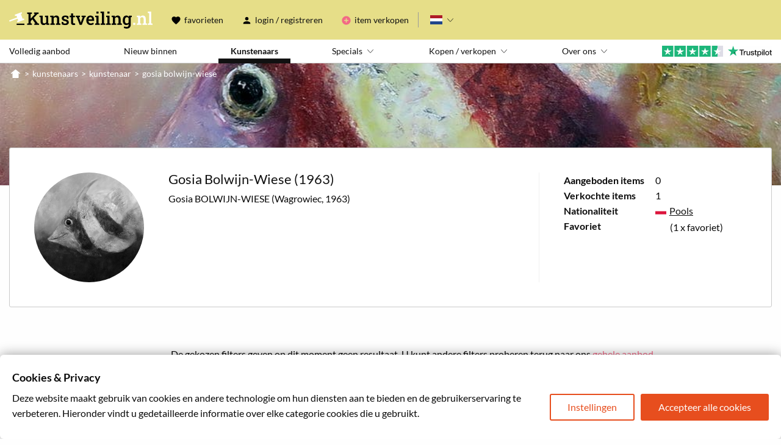

--- FILE ---
content_type: image/svg+xml
request_url: https://www.kunstveiling.nl/assets/img/flags/at.svg
body_size: 9
content:
<svg xmlns="http://www.w3.org/2000/svg" viewBox="0 0 9 6"><path fill="#ed2939" d="M0 0h9v6H0z"/><path fill="#fff" d="M0 2h9v2H0z"/></svg>

--- FILE ---
content_type: image/svg+xml
request_url: https://www.kunstveiling.nl/assets/img/flags/nl.svg
body_size: 48
content:
<svg xmlns="http://www.w3.org/2000/svg" viewBox="0 0 9 6"><path fill="#21468B" d="M0 0h9v6H0z"/><path fill="#FFF" d="M0 0h9v4H0z"/><path fill="#AE1C28" d="M0 0h9v2H0z"/></svg>
